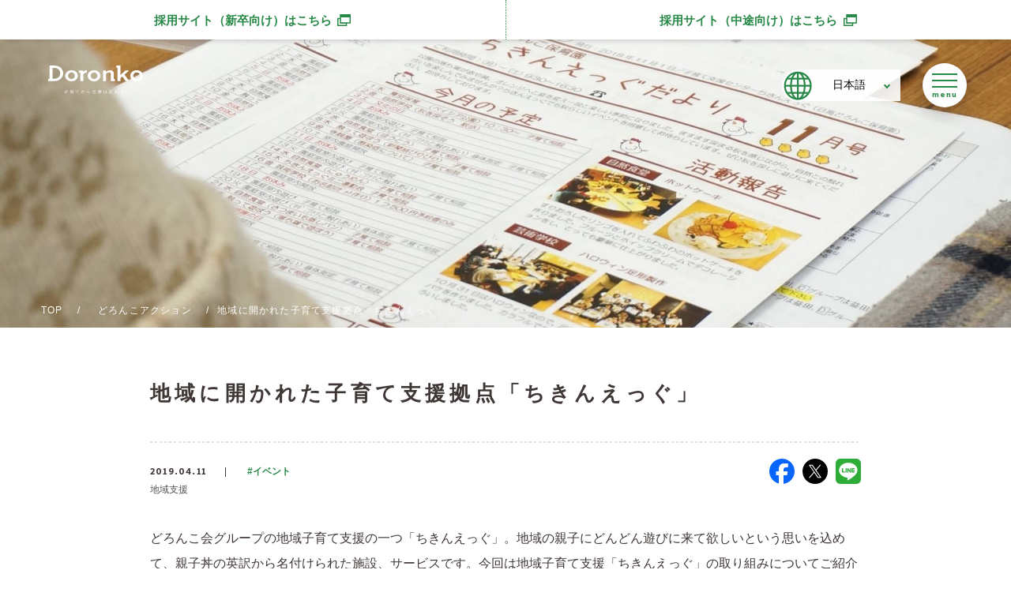

--- FILE ---
content_type: text/html; charset=UTF-8
request_url: https://www.doronko.jp/action/20190411a/
body_size: 15776
content:
<!DOCTYPE html>
<html dir="ltr" lang="ja" prefix="og: https://ogp.me/ns#" class="no-js">
	<head>
		<!-- Google Tag Manager -->
		<script>(function(w,d,s,l,i){w[l]=w[l]||[];w[l].push({'gtm.start':
		new Date().getTime(),event:'gtm.js'});var f=d.getElementsByTagName(s)[0],
		j=d.createElement(s),dl=l!='dataLayer'?'&l='+l:'';j.async=true;j.src=
		'https://www.googletagmanager.com/gtm.js?id='+i+dl;f.parentNode.insertBefore(j,f);
		})(window,document,'script','dataLayer','GTM-PDKH4ZR');</script>
		<!-- End Google Tag Manager -->

		<!-- Global site tag (gtag.js) - Google Ads: 726475567 -->
		<script async src="https://www.googletagmanager.com/gtag/js?id=AW-726475567"></script>
		<script>
		  window.dataLayer = window.dataLayer || [];
		  function gtag(){dataLayer.push(arguments);}
		  gtag('js', new Date());

		  gtag('config', 'AW-726475567');
		</script>
		<meta name="google-site-verification" content="ilv1XmwmxuQRPTkd8iCtDu9I9JerGR3WjXFaaT3xy_U" />
		<meta charset="UTF-8">
		<meta name="viewport" content="width=device-width">
		
		<!--[if lt IE 9]>
	<script src="https://www.doronko.jp/wp-content/themes/doronko/js/html5.js"></script>
	<![endif]-->
		<!-- css -->
		<link href="https://fonts.googleapis.com/css?family=Secular+One" rel="stylesheet">
		<link rel="stylesheet" href="https://www.doronko.jp/wp-content/themes/doronko/style.css?id=20191216">
		<link rel="stylesheet" href="https://www.doronko.jp/wp-content/themes/doronko/css/lang-switch.css">
		<link rel="stylesheet" href="https://www.doronko.jp/wp-content/themes/doronko/css/fix.css">
				<link rel="stylesheet" href="https://www.doronko.jp/wp-content/themes/doronko/css/single.css">
		
				<link rel="stylesheet" href="https://www.doronko.jp/wp-content/themes/doronko/css/animate.css">
		<link rel="stylesheet" href="https://www.doronko.jp/wp-content/themes/doronko/css/slick.css">
		<link rel="stylesheet" href="https://www.doronko.jp/wp-content/themes/doronko/css/slick-theme.css">
		
		<!-- favicon -->
		<link rel="apple-touch-icon" sizes="64x64" href="https://www.doronko.jp/wp-content/themes/doronko/images/favicon/Doronko_fav-icon64.png">
		<link rel="apple-touch-icon" sizes="114x114" href="https://www.doronko.jp/wp-content/themes/doronko/images/favicon/Doronko_fav-icon114.png">
		<link rel="apple-touch-icon" sizes="144x144" href="https://www.doronko.jp/wp-content/themes/doronko/images/favicon/Doronko_fav-icon144.png">
		<link rel="apple-touch-icon" sizes="152x152" href="https://www.doronko.jp/wp-content/themes/doronko/images/favicon/Doronko_fav-icon152.png">
		<link rel="apple-touch-icon" sizes="252x252" href="https://www.doronko.jp/wp-content/themes/doronko/images/favicon/Doronko_fav-icon252.png">
		<link rel="icon" type="image/png" sizes="16x16" href="https://www.doronko.jp/wp-content/themes/doronko/images/favicon/Doronko_fav-icon16.png">
		<link rel="icon" type="image/png" sizes="32x32" href="https://www.doronko.jp/wp-content/themes/doronko/images/favicon/Doronko_fav-icon32.png">
		<link rel="icon" type="image/png" sizes="48x48" href="https://www.doronko.jp/wp-content/themes/doronko/images/favicon/Doronko_fav-icon48.png">
		<link rel="icon" type="image/png" sizes="64x64" href="https://www.doronko.jp/wp-content/themes/doronko/images/favicon/Doronko_fav-icon64.png">
		<link rel="icon" type="image/png" sizes="252x252" href="https://www.doronko.jp/wp-content/themes/doronko/images/favicon/Doronko_fav-icon252.png">
		<link rel="shortcut icon" type="image/x-icon" href="https://www.doronko.jp/wp-content/themes/doronko/images/favicon/favicon.ico">
		
		
		<!-- All in One SEO 4.8.7.2 - aioseo.com -->
		<title>地域に開かれた子育て支援拠点「ちきんえっぐ」 | 保育・発達支援のどろんこ会</title>
	<meta name="description" content="どろんこ会グループの地域子育て支援の一つ「ちきんえっぐ」。地域の親子にどんどん遊びに来て欲しいという思いを込めて、親子丼の英訳から名付けられた施設、サービスです。今回は地域子育て支援「ちきんえっぐ」の取り組みについてご紹介します。" />
	<meta name="robots" content="max-snippet:-1, max-image-preview:large, max-video-preview:-1" />
	<meta name="keywords" content="保育園,子育て支援,地域子育て支援拠点" />
	<link rel="canonical" href="https://www.doronko.jp/action/20190411a/" />
	<meta name="generator" content="All in One SEO (AIOSEO) 4.8.7.2" />
		<meta property="og:locale" content="ja_JP" />
		<meta property="og:site_name" content="どろんこ会グループ" />
		<meta property="og:type" content="article" />
		<meta property="og:title" content="地域に開かれた子育て支援拠点「ちきんえっぐ」 | 保育・発達支援のどろんこ会" />
		<meta property="og:description" content="どろんこ会グループの地域子育て支援の一つ「ちきんえっぐ」。地域の親子にどんどん遊びに来て欲しいという思いを込めて、親子丼の英訳から名付けられた施設、サービスです。今回は地域子育て支援「ちきんえっぐ」の取り組みについてご紹介します。" />
		<meta property="og:url" content="https://www.doronko.jp/action/20190411a/" />
		<meta property="og:image" content="https://www.doronko.jp/wp-content/uploads/20190411_-ic.jpg" />
		<meta property="og:image:secure_url" content="https://www.doronko.jp/wp-content/uploads/20190411_-ic.jpg" />
		<meta property="og:image:width" content="1979" />
		<meta property="og:image:height" content="1155" />
		<meta property="article:published_time" content="2019-04-11T05:27:03+00:00" />
		<meta property="article:modified_time" content="2019-04-11T07:32:01+00:00" />
		<meta name="twitter:card" content="summary" />
		<meta name="twitter:title" content="地域に開かれた子育て支援拠点「ちきんえっぐ」 | 保育・発達支援のどろんこ会" />
		<meta name="twitter:description" content="どろんこ会グループの地域子育て支援の一つ「ちきんえっぐ」。地域の親子にどんどん遊びに来て欲しいという思いを込めて、親子丼の英訳から名付けられた施設、サービスです。今回は地域子育て支援「ちきんえっぐ」の取り組みについてご紹介します。" />
		<meta name="twitter:image" content="https://www.doronko.jp/wp-content/uploads/20190411_-ic.jpg" />
		<!-- All in One SEO -->

<link rel='dns-prefetch' href='//s.w.org' />
		<script type="text/javascript">
			window._wpemojiSettings = {"baseUrl":"https:\/\/s.w.org\/images\/core\/emoji\/13.0.1\/72x72\/","ext":".png","svgUrl":"https:\/\/s.w.org\/images\/core\/emoji\/13.0.1\/svg\/","svgExt":".svg","source":{"concatemoji":"https:\/\/www.doronko.jp\/wp-includes\/js\/wp-emoji-release.min.js?ver=5.7.13"}};
			!function(e,a,t){var n,r,o,i=a.createElement("canvas"),p=i.getContext&&i.getContext("2d");function s(e,t){var a=String.fromCharCode;p.clearRect(0,0,i.width,i.height),p.fillText(a.apply(this,e),0,0);e=i.toDataURL();return p.clearRect(0,0,i.width,i.height),p.fillText(a.apply(this,t),0,0),e===i.toDataURL()}function c(e){var t=a.createElement("script");t.src=e,t.defer=t.type="text/javascript",a.getElementsByTagName("head")[0].appendChild(t)}for(o=Array("flag","emoji"),t.supports={everything:!0,everythingExceptFlag:!0},r=0;r<o.length;r++)t.supports[o[r]]=function(e){if(!p||!p.fillText)return!1;switch(p.textBaseline="top",p.font="600 32px Arial",e){case"flag":return s([127987,65039,8205,9895,65039],[127987,65039,8203,9895,65039])?!1:!s([55356,56826,55356,56819],[55356,56826,8203,55356,56819])&&!s([55356,57332,56128,56423,56128,56418,56128,56421,56128,56430,56128,56423,56128,56447],[55356,57332,8203,56128,56423,8203,56128,56418,8203,56128,56421,8203,56128,56430,8203,56128,56423,8203,56128,56447]);case"emoji":return!s([55357,56424,8205,55356,57212],[55357,56424,8203,55356,57212])}return!1}(o[r]),t.supports.everything=t.supports.everything&&t.supports[o[r]],"flag"!==o[r]&&(t.supports.everythingExceptFlag=t.supports.everythingExceptFlag&&t.supports[o[r]]);t.supports.everythingExceptFlag=t.supports.everythingExceptFlag&&!t.supports.flag,t.DOMReady=!1,t.readyCallback=function(){t.DOMReady=!0},t.supports.everything||(n=function(){t.readyCallback()},a.addEventListener?(a.addEventListener("DOMContentLoaded",n,!1),e.addEventListener("load",n,!1)):(e.attachEvent("onload",n),a.attachEvent("onreadystatechange",function(){"complete"===a.readyState&&t.readyCallback()})),(n=t.source||{}).concatemoji?c(n.concatemoji):n.wpemoji&&n.twemoji&&(c(n.twemoji),c(n.wpemoji)))}(window,document,window._wpemojiSettings);
		</script>
		<style type="text/css">
img.wp-smiley,
img.emoji {
	display: inline !important;
	border: none !important;
	box-shadow: none !important;
	height: 1em !important;
	width: 1em !important;
	margin: 0 .07em !important;
	vertical-align: -0.1em !important;
	background: none !important;
	padding: 0 !important;
}
</style>
	<link rel='stylesheet' id='contact-form-7-css'  href='https://www.doronko.jp/wp-content/plugins/contact-form-7/includes/css/styles.css?ver=5.1.3' type='text/css' media='all' />
<link rel='stylesheet' id='wp-block-library-css'  href='https://www.doronko.jp/wp-includes/css/dist/block-library/style.min.css?ver=5.7.13' type='text/css' media='all' />
<style id='wp-block-library-inline-css' type='text/css'>
.has-text-align-justify{text-align:justify;}
</style>
<link rel='stylesheet' id='simple-sitemap-css-css'  href='https://www.doronko.jp/wp-content/plugins/simple-sitemap/lib/assets/css/simple-sitemap.css?ver=5.7.13' type='text/css' media='all' />
<link rel='stylesheet' id='taxopress-frontend-css-css'  href='https://www.doronko.jp/wp-content/plugins/simple-tags/assets/frontend/css/frontend.css?ver=3.38.0' type='text/css' media='all' />
<link rel='stylesheet' id='searchwp-live-search-css'  href='https://www.doronko.jp/wp-content/plugins/searchwp-live-ajax-search/assets/styles/style.css?ver=1.4.6' type='text/css' media='all' />
<link rel='stylesheet' id='jquery-ui-smoothness-css'  href='https://www.doronko.jp/wp-content/plugins/contact-form-7/includes/js/jquery-ui/themes/smoothness/jquery-ui.min.css?ver=1.11.4' type='text/css' media='screen' />
<link rel='stylesheet' id='jetpack_css-css'  href='https://www.doronko.jp/wp-content/plugins/jetpack/css/jetpack.css?ver=9.5.5' type='text/css' media='all' />
<!--n2css--><!--n2js--><script type='text/javascript' src='https://www.doronko.jp/wp-content/themes/doronko/js/jquery-3.3.1.min.js?ver=5.7.13' id='jquery-js'></script>
<script type='text/javascript' src='https://www.doronko.jp/wp-content/plugins/simple-tags/assets/frontend/js/frontend.js?ver=3.38.0' id='taxopress-frontend-js-js'></script>
<link rel="https://api.w.org/" href="https://www.doronko.jp/wp-json/" /><link rel="EditURI" type="application/rsd+xml" title="RSD" href="https://www.doronko.jp/xmlrpc.php?rsd" />
<link rel="wlwmanifest" type="application/wlwmanifest+xml" href="https://www.doronko.jp/wp-includes/wlwmanifest.xml" /> 
<meta name="generator" content="WordPress 5.7.13" />
<link rel='shortlink' href='https://www.doronko.jp/?p=8462' />
<link rel="alternate" type="application/json+oembed" href="https://www.doronko.jp/wp-json/oembed/1.0/embed?url=https%3A%2F%2Fwww.doronko.jp%2Faction%2F20190411a%2F" />
<link rel="alternate" type="text/xml+oembed" href="https://www.doronko.jp/wp-json/oembed/1.0/embed?url=https%3A%2F%2Fwww.doronko.jp%2Faction%2F20190411a%2F&#038;format=xml" />
<script type="text/javascript">
	window._wp_rp_static_base_url = 'https://wprp.sovrn.com/static/';
	window._wp_rp_wp_ajax_url = "https://www.doronko.jp/wp-admin/admin-ajax.php";
	window._wp_rp_plugin_version = '3.6.4';
	window._wp_rp_post_id = '8462';
	window._wp_rp_num_rel_posts = '4';
	window._wp_rp_thumbnails = true;
	window._wp_rp_post_title = '%E5%9C%B0%E5%9F%9F%E3%81%AB%E9%96%8B%E3%81%8B%E3%82%8C%E3%81%9F%E5%AD%90%E8%82%B2%E3%81%A6%E6%94%AF%E6%8F%B4%E6%8B%A0%E7%82%B9%E3%80%8C%E3%81%A1%E3%81%8D%E3%82%93%E3%81%88%E3%81%A3%E3%81%90%E3%80%8D';
	window._wp_rp_post_tags = ['%E5%9C%B0%E5%9F%9F%E6%94%AF%E6%8F%B4', '%E3%82%A4%E3%83%99%E3%83%B3%E3%83%88', 'alt'];
	window._wp_rp_promoted_content = true;
</script>
<style type='text/css'>img#wpstats{display:none}</style>			<style type="text/css">
				/* If html does not have either class, do not show lazy loaded images. */
				html:not( .jetpack-lazy-images-js-enabled ):not( .js ) .jetpack-lazy-image {
					display: none;
				}
			</style>
			<script>
				document.documentElement.classList.add(
					'jetpack-lazy-images-js-enabled'
				);
			</script>
				<style type="text/css" id="wp-custom-css">
			/* general */
.general li {
    list-style: disc;
    list-style-position: inside;
    margin-top: 1em;
    font-size: 90%;
}

.btn--white a[target="_blank"]:after {
    display: none;
}

.btn--white a[target="_blank"]:hover:after {
    display: none;
}

/* relate block */

.f-relate-02 a.btn {
	width: 100%!important;
}

.f-relate a:hover {
	color: #fff!important;
}

.f-relate a.btm {
	width: 80%;
}

.f-relate {
    display:-webkit-flex;
        display: flex;
	margin-bottom: 2em;
}

@media screen and (min-width: 770px) {
	.f-relate-01 {
		width: 52%;
	}
.f-relate-02 {
    margin-left:2em;
	/* width: 80%; */
	width: 44%;
	}}

@media screen and (max-width: 769px) {
      .f-relate {
        flex-flow: column; } }

p.linkList {
	position: relative;
	line-height: 1.6em!important;
	padding-left: 1.6em;
	/* font-weight: 700; */
}

p.linkList:before {
	position: absolute;
	left: 0;
	content:"";
	display:inline-block;
	width:1.2em;
	height:0.8em;
background:url(https://www.doronko.jp/wp-content/themes/doronko/images/facilities/link-arrow.svg) no-repeat;
	background-size:contain;
	top: 50%;
	transform: translateY(-50%);
}

p.pdfList {
	position: relative;
	line-height: 2.4em!important;
	padding-left: 1.6em;
  /* font-weight: 700; */
}

p.pdfList:before {
	position: absolute;
	left: 0;
	content:"";
	display:inline-block;
	width:1.2em;
	height:1.2em;
background:url(https://www.doronko.jp/wp-content/themes/doronko/images/facilities/page.svg) no-repeat;
	background-size:contain;
	top: 50%;
	transform: translateY(-50%);
}

dd.pdfList {
	position: relative;
	line-height: 2.4em!important;
	padding-left: 1.6em;
  /* font-weight: 700; */
	text-indent: 1.5em;
}

dd.pdfList:before {
	position: absolute;
	left: 1em;
	content:"";
	display:inline-block;
	width:1.2em;
	height:1.2em;
background:url(https://www.doronko.jp/wp-content/themes/doronko/images/facilities/page.svg) no-repeat;
	background-size:contain;
	top: 50%;
	transform: translateY(-50%);
}

/* サービス */

#t-service {
	margin-bottom:43px;
}

.t-service sup {
	font-size: 0.5em;
}

.t-service small {
	font-family: inherit;
	font-size: 0.8em;
}

.general a[target="_blank"]:after{
	content:"";
	display: inline-block;
	width: 1em;
	height: 0.8em;
background:url(https://www.doronko.jp/wp-content/themes/doronko/images/common/link/ico_link_g.svg)no-repeat; 
	background-size: contain;
	margin-left: 4px;
}

.general a[target="_blank"]:hover:after{
	content:"";
	display: inline-block;
	width: 1em;
	height: 0.8em;
background:url(https://www.doronko.jp/wp-content/themes/doronko/images/common/link/ico_link_g.svg)no-repeat; 
	background-size: contain;
	margin-left: 4px;
}

.general a.btn[target="_blank"]:hover:after{
	content:"";
	display: inline-block;
	width: 1em;
	height: 0.8em;
background:url(https://www.doronko.jp/wp-content/themes/doronko/images/common/link/ico_link_f.svg)no-repeat; 
	background-size: contain;
	margin-left: 4px;
}

.t-service a.btn {
	margin: 0 auto;
	text-decoration: none!important;
	width: 50%;
	padding: 0.5em 1em;
}

@media screen and (max-width: 769px) {.t-service a.btn {
	width:80%;
	}}

.t-service a.btn:hover {
color: #fff!important; }
.t-service a.btn--inverse {
	background-color: #298948;
color: #ffffff!important; }
.t-service a.btn--inverse:hover {
	background-color: #ffffff;
color: #298948; }

  .t-service h2 {
    border-bottom: 2px solid #298948;
    color: #3E3735;
    font-size: 22px;
    font-weight: bold;
    text-align: left;
    letter-spacing: auto;
    line-height: 1.7777777778;
    padding-bottom: 5px;
    margin: 40px 0 30px 0; }
    @media screen and (max-width: 769px) {
      .t-service h2 {
        font-size: 5vw; } }
  .t-service h3 {
    color: #3E3735;
    font-size: 20px;
    font-weight: bold;
    text-align: left;
    line-height: 1.9;
    margin: 30px 0 20px 0; }
    @media screen and (max-width: 769px) {
      .t-service h3 {
        font-size: 4.4444444444vw; } }
  .t-service h4 {
    border-left: 8px solid rgba(240, 240, 240, 0.7);
    color: #3E3735;
    font-size: 18px;
    font-weight: bold;
    text-align: left;
    line-height: 2;
    padding-left: 0.75em;
    margin: 20px 0 10px 0; }
    @media screen and (max-width: 769px) {
      .t-service h4 {
        font-size: 3.8888888889vw; } }
  .t-service h5 {
    color: #3E3735;
    font-size: 16px;
    font-weight: bold;
    text-align: left;
    line-height: 2;
    margin: 10px 0; }
    @media screen and (max-width: 769px) {
      .t-service h5 {
        font-size: 3.8888888889vw; } }
    .t-service h5::before {
      background-color: rgba(240, 240, 240, 0.7);
      content: "";
      display: inline-block;
      height: .5em;
      width: .5em;
      vertical-align: middle;
      margin-right: 0.8571428571em; }

.t-service li {
	list-style-type: disc;
	list-style-position: inside;
	margin-bottom: 8px;
	line-height: 2rem;
}

.t-service p {
	margin-bottom: 16px;
}

.t-service img {
	margin-bottom: 1em;
}

.t-service p {
	text-align: left !important;
}

.t-service dt {
	font-weight: bold;
	margin-top: 1.5em;
}

.t-service dd {
	font-size: 0.9em;
	padding-left: 1em;
}		</style>
				<!-- js -->
		<script src="https://www.doronko.jp/wp-content/themes/doronko/js/jquery.inview.min.js"></script>
		
		<!-- Facebook Pixel Code -->
		<script>
		  !function(f,b,e,v,n,t,s)
		  {if(f.fbq)return;n=f.fbq=function(){n.callMethod?
		  n.callMethod.apply(n,arguments):n.queue.push(arguments)};
		  if(!f._fbq)f._fbq=n;n.push=n;n.loaded=!0;n.version='2.0';
		  n.queue=[];t=b.createElement(e);t.async=!0;
		  t.src=v;s=b.getElementsByTagName(e)[0];
		  s.parentNode.insertBefore(t,s)}(window, document,'script',
		  'https://connect.facebook.net/en_US/fbevents.js');
		  fbq('init', '464453317567145');
		  fbq('track', 'PageView');
		</script>
		<noscript><img height="1" width="1" style="display:none"
		  src="https://www.facebook.com/tr?id=464453317567145&ev=PageView&noscript=1"
		/></noscript>
		<!-- End Facebook Pixel Code -->
	</head>
	
	<body class="syokuiku">
		<!-- Google Tag Manager (noscript) -->
		<noscript><iframe src="https://www.googletagmanager.com/ns.html?id=GTM-PDKH4ZR"
		height="0" width="0" style="display:none;visibility:hidden"></iframe></noscript>
		<!-- End Google Tag Manager (noscript) -->
		<div>
			<!-- header -->
			<header class="ja-header">
				<!-- ticker -->
				<div class="ticker">
					<div class="recruit_link">
						<div><a href="https://recruit.doronko.jp/newgraduate/" target="_blank"><span class="txt">採用サイト（新卒向け）<span class="pc-only">はこちら</span></span></a></div>
						<div><a href="https://recruit.doronko.jp/" target="_blank"><span class="txt">採用サイト（中途向け）<span class="pc-only">はこちら</span></span></a></div>
					</div>
				</div>
				<!-- ticker -->
				<a class="logo" href="/">
					<img src="https://www.doronko.jp/wp-content/themes/doronko/images/common/logo.svg" alt="Doronko">
					<img src="https://www.doronko.jp/wp-content/themes/doronko/images/common/copy.svg" alt="子育てから世界は変わる" class="copy">
				</a>
				<div class="lang-switch">
                                <div class="lang-switch_wrap">
                    <button class="lang-switch_first">
                        <img class="lang-switch_icon" src="https://www.doronko.jp/wp-content/themes/doronko/images/common/language_icon.svg" alt="language">
                        <span>日本語</span>
                    </button>
                    <ul class="lang-switch_list">
                        <li>
                            <a href="https://www.doronko.jp/">
                                <b class="lang-switch_current">日本語</b>
                            </a>
                        </li>
                        <li>
                            <a href="https://www.doronko.jp/zh/">
                                                                中文版
                                                            </a>
                        </li>
                        <li>
                            <a href="https://www.doronko.jp/en/">
                                                                English
                                                            </a>
                        </li>
                    </ul>
                </div>
            </div>

<!-- global navigation -->
		<div class="globalNav close" id="globalNav" aria-hidden="true" role="dialog" aria-modal="true" aria-labelledby="globalNav_title">
		  <div class="globalNav_bg" id="globalNav_bg" aria-hidden="true"></div>
		  <div class="globalNav_layer" id="globalNav_layer" aria-hidden="true"></div>
		
		  <div class="globalNav_contents" id="globalNav_contents">
		    <div class="title" id="globalNav_title">CONTENTS</div>
		
		    <nav aria-label="グローバルナビゲーション">
		      <dl>
		        <dt><strong>01.</strong><span>about us</span></dt>
		        <dd><a href="/about/">どろんこ会とは</a></dd>
		
		        <dt><strong>02.</strong><span>our house</span></dt>
		        <dd><a href="/facilities/">施設一覧</a></dd>
		
		        <dt><strong>03.</strong><span>our nurture</span></dt>
		        <dd id="headerToggle">
		          <!-- SP: JS でサブメニュー開閉（t ​g ​l 関数） -->
		          <a class="sp-only" href="javascript:void(0)" onclick="tgl('headerSubMenu','headerToggle'); return false;">どろんこの子育て</a>
		          <!-- PC: 通常リンク -->
		          <a class="pc-only" href="/nurture-policy/">どろんこの子育て</a>
		
		          <ol id="headerSubMenu">
		            <li><a href="/nurture-policy/nurture/">どろんこの保育</a></li>
		            <li><a href="/nurture-policy/hattatsu/">どろんこの発達支援</a></li>
		            <li><a href="/nurture-policy/region/">地域と子育て</a></li>
		            <li><a href="/nurture-policy/nurture1/">身につく6つの力</a></li>
		            <li><a href="/nurture-policy/schedule/">生活</a></li>
		            <li><a href="/nurture-policy/program/">子育て内容</a></li>
		            <li><a href="/nurture-policy/safety-management/">安全・衛生</a></li>
		          </ol>
		        </dd>
		
		        <dt><strong>04.</strong><span>nutrition education</span></dt>
		        <dd><a href="/syokuiku/">食育</a></dd>
		
		        <dt><strong>05.</strong><span>recruit</span></dt>
		        <dd><a href="/recruit/">採用情報</a></dd>
		
		        <dt><strong>06.</strong><span>our service</span></dt>
		        <dd><a href="/service/">事業紹介</a></dd>
		
		        <dt><strong>07.</strong><span>news</span></dt>
		        <!-- <dd><a href="/info/">お知らせ</a></dd> -->
		        <dd id="headerToggleNews">
		          <a class="sp-only" href="javascript:void(0)" onclick="tgl('headerSubMenuNews','headerToggleNews'); return false;">最新情報</a>
		          <span class="pc-only">最新情報</span>
		          <ol id="headerSubMenuNews">
		            <li><a href="/info/">お知らせ</a></li>
		            <li><a href="/action/">どろんこアクション</a></li>
		            <li><a href="/blog/">どろんこブログ</a></li>
		          </ol>
		        </dd>
		      </dl>
		    </nav>
		
		    <ul>
		      <li><a class="btn" href="/facilities/">どろんこ会の施設を探す</a></li>
		      <li>
		        <a class="btn" href="/open-info/">
		          開所説明会の<br class="pc-only-inline">お申し込みはこちら
		        </a>
		      </li>
		      <li>
		        <a class="btn btn--green" href="/nurture-policy/hattatsu/">
		          発達支援の施設を<br class="pc-only-inline">お探しの方はこちら
		        </a>
		      </li>
		      <!-- <li><a class="btn" href="/contact/">お問い合わせ</a></li> -->
		    </ul>
		  </div>
		</div>
		
		<button id="menuBtn" type="button" tabindex="0" aria-label="メニューを開く" aria-controls="globalNav" aria-expanded="false">
		  <div id="menuIcon">
		    <span></span><span></span><span></span>
		  </div>
		</button>				
			</header>
			<!-- header -->
			
<div id="mainContainer" class="mainContainer">
        <section class="titleContainer small" style="background-image:url(https://www.doronko.jp/wp-content/uploads/20190411_-ic.jpg)">
            <div class="breadcrumb">
            <ul>
                <li><a href="/">TOP</a></li>
                <li><a href="/action/">どろんこアクション</a></li>
                <li>地域に開かれた子育て支援拠点「ちきんえっぐ」</li>
            </ul>
        </div>

</section>
<div class="breadcrumb">
            <ul>
                <li><a href="/">TOP</a></li>
                <li><a href="/action/">どろんこアクション</a></li>
                <li>地域に開かれた子育て支援拠点「ちきんえっぐ」</li>
            </ul>
        </div>
    <section class="innerContainer">
      <article>
        <h1>地域に開かれた子育て支援拠点「ちきんえっぐ」</h1>
        <div class="infoBox">
          <p class="date">2019.04.11</p>
<p class="category"><a href="/action_cat/cat-050/">#イベント</a></p>
                    <div class="tags">
                        <span>地域支援</span>
                      </div>
                  </div>
        <div class="snsBox">
            <ul><li><a href="http://www.facebook.com/sharer.php?src=bm&u=https://www.doronko.jp/action/20190411a/&amp;t=地域に開かれた子育て支援拠点「ちきんえっぐ」" onclick="javascript:window.open(this.href, '', 'menubar=no,toolbar=no,resizable=yes,scrollbars=yes,height=300,width=600');return false;"><img src="https://www.doronko.jp/wp-content/themes/doronko/images/common/sns_fb.svg"></a></li><li><a href="http://twitter.com/intent/tweet?url=https://www.doronko.jp/action/20190411a/&text=地域に開かれた子育て支援拠点「ちきんえっぐ」" onclick="javascript:window.open(this.href, '', 'menubar=no,toolbar=no,resizable=yes,scrollbars=yes,height=300,width=600');return false;"><img src="https://www.doronko.jp/wp-content/themes/doronko/images/common/sns_x.svg"></a></li><li><a href="https://line.me/R/msg/text/?地域に開かれた子育て支援拠点「ちきんえっぐ」%0Ahttps://www.doronko.jp/action/20190411a/" onclick="javascript:window.open(this.href, '', 'menubar=no,toolbar=no,resizable=yes,scrollbars=yes,height=300,width=600');return false;"><img src="https://www.doronko.jp/wp-content/themes/doronko/images/common/sns_line.svg"></a></li></ul>        </div>
        <div class="content general">
        <p>どろんこ会グループの地域子育て支援の一つ「ちきんえっぐ」。地域の親子にどんどん遊びに来て欲しいという思いを込めて、親子丼の英訳から名付けられた施設、サービスです。今回は地域子育て支援「ちきんえっぐ」の取り組みについてご紹介します。</p>

<h2>地域子育て支援「ちきんえっぐ」とは</h2>
<figure><img src="https://www.doronko.jp/wp-content/uploads/20190411_pic1.jpg" alt="ふじみ野どろんこ保育園のちきんえっぐ" width="100%" class="alignnone wp-image-8465 jetpack-lazy-image" data-lazy-srcset="https://www.doronko.jp/wp-content/uploads/20190411_pic1.jpg 1339w, https://www.doronko.jp/wp-content/uploads/20190411_pic1-300x200.jpg 300w, https://www.doronko.jp/wp-content/uploads/20190411_pic1-768x512.jpg 768w, https://www.doronko.jp/wp-content/uploads/20190411_pic1-1024x682.jpg 1024w" data-lazy-sizes="(max-width: 1339px) 100vw, 1339px" data-lazy-src="https://www.doronko.jp/wp-content/uploads/20190411_pic1.jpg?is-pending-load=1" srcset="[data-uri]"><noscript><img src="https://www.doronko.jp/wp-content/uploads/20190411_pic1.jpg" alt="ふじみ野どろんこ保育園のちきんえっぐ" width="100%" class="alignnone wp-image-8465" srcset="https://www.doronko.jp/wp-content/uploads/20190411_pic1.jpg 1339w, https://www.doronko.jp/wp-content/uploads/20190411_pic1-300x200.jpg 300w, https://www.doronko.jp/wp-content/uploads/20190411_pic1-768x512.jpg 768w, https://www.doronko.jp/wp-content/uploads/20190411_pic1-1024x682.jpg 1024w" sizes="(max-width: 1339px) 100vw, 1339px" /></noscript><figcaption>ふじみ野どろんこ保育園の「ちきんえっぐ」</figcaption></figure>
<p>各園（認可外保育園は除く）の地域子育て支援「ちきんえっぐ」では、子育て相談のみならず、様々な子育て支援イベントを定期的に実施しています。</p>
<p>例えば、</p>
<ul class="discList">
<li>開園日の園舎や園庭、子育て支援室となっているカフェやキッチンを地域開放</li>
<li>毎日の畑仕事</li>
<li>季節の食材を使ってクッキングするどろんこ自然食堂</li>
<li>子どもたちの遊びを創り出す力を養う自然学校</li>
<li>創作活動に挑戦し、子どもたちの感性を磨く芸術学校</li>
<li>保護者の勉強会でもある寺親屋</li>
</ul>

<p>…など。「ちきんえっぐ」の取り組みと各月の予定は、各園が毎月1回発行している「ちきんえっぐだより」でお伝えしています。</p>
<p><a href="/download/document-chickenegg/doronko-asaka/">参考：朝霞どろんこ保育園の「ちきんえっぐだより」</a></p>

<figure><img src="https://www.doronko.jp/wp-content/uploads/20190411_pic2.jpg" alt="ちきんえっぐでの親子イベントの様子" width="100%" class="alignnone wp-image-8466 jetpack-lazy-image" data-lazy-srcset="https://www.doronko.jp/wp-content/uploads/20190411_pic2.jpg 2000w, https://www.doronko.jp/wp-content/uploads/20190411_pic2-300x225.jpg 300w, https://www.doronko.jp/wp-content/uploads/20190411_pic2-768x576.jpg 768w, https://www.doronko.jp/wp-content/uploads/20190411_pic2-1024x768.jpg 1024w" data-lazy-sizes="(max-width: 2000px) 100vw, 2000px" data-lazy-src="https://www.doronko.jp/wp-content/uploads/20190411_pic2.jpg?is-pending-load=1" srcset="[data-uri]"><noscript><img src="https://www.doronko.jp/wp-content/uploads/20190411_pic2.jpg" alt="ちきんえっぐでの親子イベントの様子" width="100%" class="alignnone wp-image-8466" srcset="https://www.doronko.jp/wp-content/uploads/20190411_pic2.jpg 2000w, https://www.doronko.jp/wp-content/uploads/20190411_pic2-300x225.jpg 300w, https://www.doronko.jp/wp-content/uploads/20190411_pic2-768x576.jpg 768w, https://www.doronko.jp/wp-content/uploads/20190411_pic2-1024x768.jpg 1024w" sizes="(max-width: 2000px) 100vw, 2000px" /></noscript><figcaption>創作活動やクッキングなどを通してたくさんの親子が交流</figcaption></figure>

<p>また、園舎や園庭を保護者同士の交流会や地域のお祭りなどに開放したり、「どろんこ祭り」などの地域参加型園行事を開催したりする取り組みも。<b>地域の親子が、園児と同じように食育や自然体験、イベントを通してたくさんの人と関わることができる子育て支援</b>を実施しています。</p>

<figure><img src="https://www.doronko.jp/wp-content/uploads/20190411_pic3.jpg" alt="園の入り口に設置された古着が入った勝手籠" width="100%" class="alignnone wp-image-8467 jetpack-lazy-image" data-lazy-srcset="https://www.doronko.jp/wp-content/uploads/20190411_pic3.jpg 2000w, https://www.doronko.jp/wp-content/uploads/20190411_pic3-300x225.jpg 300w, https://www.doronko.jp/wp-content/uploads/20190411_pic3-768x576.jpg 768w, https://www.doronko.jp/wp-content/uploads/20190411_pic3-1024x768.jpg 1024w" data-lazy-sizes="(max-width: 2000px) 100vw, 2000px" data-lazy-src="https://www.doronko.jp/wp-content/uploads/20190411_pic3.jpg?is-pending-load=1" srcset="[data-uri]"><noscript><img src="https://www.doronko.jp/wp-content/uploads/20190411_pic3.jpg" alt="園の入り口に設置された古着が入った勝手籠" width="100%" class="alignnone wp-image-8467" srcset="https://www.doronko.jp/wp-content/uploads/20190411_pic3.jpg 2000w, https://www.doronko.jp/wp-content/uploads/20190411_pic3-300x225.jpg 300w, https://www.doronko.jp/wp-content/uploads/20190411_pic3-768x576.jpg 768w, https://www.doronko.jp/wp-content/uploads/20190411_pic3-1024x768.jpg 1024w" sizes="(max-width: 2000px) 100vw, 2000px" /></noscript><figcaption>園入り口には無人・無料の古着フリーマーケット「勝手かご」を設置</figcaption></figure>

<h2>地域の親子に必要な子育て支援を話し合う</h2>
<p>どろんこ会グループが運営する施設の規模は様々。園庭や子育て支援室などの設備の有無、立地、職員体制など各園で違いがあります。少子高齢化の地域、外国籍の世帯が多い地域など、地域性によって子育て支援のニーズが違うこともあります。</p>

<p>そのため職員は、保護者や地域のニーズを理解した子育て支援を行えるよう、毎年3月に各園の施設長や担当職員が一同に集まって振り返りを行い、4月からの年間計画をたてる「地域子育て支援 年間計画策定会議」を行っています。2019年度の会議の様子を少しご紹介します。</p>

<figure><img src="https://www.doronko.jp/wp-content/uploads/20190411_pic4.jpg" alt="地域子育て支援年間計画策定会議に集まった園長たち" width="100%" class="alignnone wp-image-8468 jetpack-lazy-image" data-lazy-srcset="https://www.doronko.jp/wp-content/uploads/20190411_pic4.jpg 2000w, https://www.doronko.jp/wp-content/uploads/20190411_pic4-300x199.jpg 300w, https://www.doronko.jp/wp-content/uploads/20190411_pic4-768x510.jpg 768w, https://www.doronko.jp/wp-content/uploads/20190411_pic4-1024x679.jpg 1024w" data-lazy-sizes="(max-width: 2000px) 100vw, 2000px" data-lazy-src="https://www.doronko.jp/wp-content/uploads/20190411_pic4.jpg?is-pending-load=1" srcset="[data-uri]"><noscript><img src="https://www.doronko.jp/wp-content/uploads/20190411_pic4.jpg" alt="地域子育て支援年間計画策定会議に集まった園長たち" width="100%" class="alignnone wp-image-8468" srcset="https://www.doronko.jp/wp-content/uploads/20190411_pic4.jpg 2000w, https://www.doronko.jp/wp-content/uploads/20190411_pic4-300x199.jpg 300w, https://www.doronko.jp/wp-content/uploads/20190411_pic4-768x510.jpg 768w, https://www.doronko.jp/wp-content/uploads/20190411_pic4-1024x679.jpg 1024w" sizes="(max-width: 2000px) 100vw, 2000px" /></noscript><figcaption>2019年度の会議には76園の園長や職員が集まった</figcaption></figure>

<p>会議ではグループに分かれて、各園の今年度の振り返りからスタート。「ちきんえっぐ」で実施した活動や利用者数、利用者の様子・意見から、良かった点や改善すべき点、新たに気づいた課題、他の子育て支援機関との連携などを共有していました。</p>

<figure><img src="https://www.doronko.jp/wp-content/uploads/20190411_pic5.jpg" alt="昨年度の振り返りを話す園長たち" width="100%" class="alignnone wp-image-8469 jetpack-lazy-image" data-lazy-srcset="https://www.doronko.jp/wp-content/uploads/20190411_pic5.jpg 2000w, https://www.doronko.jp/wp-content/uploads/20190411_pic5-300x199.jpg 300w, https://www.doronko.jp/wp-content/uploads/20190411_pic5-768x510.jpg 768w, https://www.doronko.jp/wp-content/uploads/20190411_pic5-1024x679.jpg 1024w" data-lazy-sizes="(max-width: 2000px) 100vw, 2000px" data-lazy-src="https://www.doronko.jp/wp-content/uploads/20190411_pic5.jpg?is-pending-load=1" srcset="[data-uri]"><noscript><img src="https://www.doronko.jp/wp-content/uploads/20190411_pic5.jpg" alt="昨年度の振り返りを話す園長たち" width="100%" class="alignnone wp-image-8469" srcset="https://www.doronko.jp/wp-content/uploads/20190411_pic5.jpg 2000w, https://www.doronko.jp/wp-content/uploads/20190411_pic5-300x199.jpg 300w, https://www.doronko.jp/wp-content/uploads/20190411_pic5-768x510.jpg 768w, https://www.doronko.jp/wp-content/uploads/20190411_pic5-1024x679.jpg 1024w" sizes="(max-width: 2000px) 100vw, 2000px" /></noscript><figcaption>子育てネットワークとの連携を話す岩切どろんこ保育園（仙台）の園長</figcaption></figure>
<figure><img src="https://www.doronko.jp/wp-content/uploads/20190411_pic6.jpg" alt="昨年度の振り返りを話す園長" width="100%" class="alignnone wp-image-8470 jetpack-lazy-image" data-lazy-srcset="https://www.doronko.jp/wp-content/uploads/20190411_pic6.jpg 2000w, https://www.doronko.jp/wp-content/uploads/20190411_pic6-300x199.jpg 300w, https://www.doronko.jp/wp-content/uploads/20190411_pic6-768x510.jpg 768w, https://www.doronko.jp/wp-content/uploads/20190411_pic6-1024x679.jpg 1024w" data-lazy-sizes="(max-width: 2000px) 100vw, 2000px" data-lazy-src="https://www.doronko.jp/wp-content/uploads/20190411_pic6.jpg?is-pending-load=1" srcset="[data-uri]"><noscript><img src="https://www.doronko.jp/wp-content/uploads/20190411_pic6.jpg" alt="昨年度の振り返りを話す園長" width="100%" class="alignnone wp-image-8470" srcset="https://www.doronko.jp/wp-content/uploads/20190411_pic6.jpg 2000w, https://www.doronko.jp/wp-content/uploads/20190411_pic6-300x199.jpg 300w, https://www.doronko.jp/wp-content/uploads/20190411_pic6-768x510.jpg 768w, https://www.doronko.jp/wp-content/uploads/20190411_pic6-1024x679.jpg 1024w" sizes="(max-width: 2000px) 100vw, 2000px" /></noscript><figcaption>設備などの制限がある中、工夫した取り組みを話し合う</figcaption></figure>

<p>「ちきんえっぐ」の全園共通の活動の中にも、自園ができる保護者ニーズ、地域性にあった支援内容をどう盛り込んでいくか。各園が意見を出し合いながら、2019年度の年間計画の方向性を決めていきました。</p>
<figure><img src="https://www.doronko.jp/wp-content/uploads/20190411_pic7.jpg" alt="次年度の年間計画の方向性を議論する" width="100%" class="alignnone wp-image-8471 jetpack-lazy-image" data-lazy-srcset="https://www.doronko.jp/wp-content/uploads/20190411_pic7.jpg 2000w, https://www.doronko.jp/wp-content/uploads/20190411_pic7-300x217.jpg 300w, https://www.doronko.jp/wp-content/uploads/20190411_pic7-768x555.jpg 768w, https://www.doronko.jp/wp-content/uploads/20190411_pic7-1024x740.jpg 1024w" data-lazy-sizes="(max-width: 2000px) 100vw, 2000px" data-lazy-src="https://www.doronko.jp/wp-content/uploads/20190411_pic7.jpg?is-pending-load=1" srcset="[data-uri]"><noscript><img src="https://www.doronko.jp/wp-content/uploads/20190411_pic7.jpg" alt="次年度の年間計画の方向性を議論する" width="100%" class="alignnone wp-image-8471" srcset="https://www.doronko.jp/wp-content/uploads/20190411_pic7.jpg 2000w, https://www.doronko.jp/wp-content/uploads/20190411_pic7-300x217.jpg 300w, https://www.doronko.jp/wp-content/uploads/20190411_pic7-768x555.jpg 768w, https://www.doronko.jp/wp-content/uploads/20190411_pic7-1024x740.jpg 1024w" sizes="(max-width: 2000px) 100vw, 2000px" /></noscript><figcaption>振り返りを受けて、年間計画を策定していく</figcaption></figure>
<figure><img src="https://www.doronko.jp/wp-content/uploads/20190411_pic8.jpg" alt="立てた計画をカレンダーに落とし込んでいく" width="100%" class="alignnone wp-image-8472 jetpack-lazy-image" data-lazy-srcset="https://www.doronko.jp/wp-content/uploads/20190411_pic8.jpg 2000w, https://www.doronko.jp/wp-content/uploads/20190411_pic8-300x198.jpg 300w, https://www.doronko.jp/wp-content/uploads/20190411_pic8-768x506.jpg 768w, https://www.doronko.jp/wp-content/uploads/20190411_pic8-1024x675.jpg 1024w" data-lazy-sizes="(max-width: 2000px) 100vw, 2000px" data-lazy-src="https://www.doronko.jp/wp-content/uploads/20190411_pic8.jpg?is-pending-load=1" srcset="[data-uri]"><noscript><img src="https://www.doronko.jp/wp-content/uploads/20190411_pic8.jpg" alt="立てた計画をカレンダーに落とし込んでいく" width="100%" class="alignnone wp-image-8472" srcset="https://www.doronko.jp/wp-content/uploads/20190411_pic8.jpg 2000w, https://www.doronko.jp/wp-content/uploads/20190411_pic8-300x198.jpg 300w, https://www.doronko.jp/wp-content/uploads/20190411_pic8-768x506.jpg 768w, https://www.doronko.jp/wp-content/uploads/20190411_pic8-1024x675.jpg 1024w" sizes="(max-width: 2000px) 100vw, 2000px" /></noscript><figcaption>年間計画をカレンダーに落とし込んでいく</figcaption></figure>

<h2>保育士への子育て相談、親子と地域とがつながる場づくり</h2>
<figure><img src="https://www.doronko.jp/wp-content/uploads/20190411_pic9.jpg" alt="ヨガをする保護者たち" width="100%" class="alignnone wp-image-8473 jetpack-lazy-image" data-lazy-srcset="https://www.doronko.jp/wp-content/uploads/20190411_pic9.jpg 800w, https://www.doronko.jp/wp-content/uploads/20190411_pic9-300x200.jpg 300w, https://www.doronko.jp/wp-content/uploads/20190411_pic9-768x512.jpg 768w" data-lazy-sizes="(max-width: 800px) 100vw, 800px" data-lazy-src="https://www.doronko.jp/wp-content/uploads/20190411_pic9.jpg?is-pending-load=1" srcset="[data-uri]"><noscript><img src="https://www.doronko.jp/wp-content/uploads/20190411_pic9.jpg" alt="ヨガをする保護者たち" width="100%" class="alignnone wp-image-8473" srcset="https://www.doronko.jp/wp-content/uploads/20190411_pic9.jpg 800w, https://www.doronko.jp/wp-content/uploads/20190411_pic9-300x200.jpg 300w, https://www.doronko.jp/wp-content/uploads/20190411_pic9-768x512.jpg 768w" sizes="(max-width: 800px) 100vw, 800px" /></noscript><figcaption>産後ヨガダイエットなどお母さんたちが交流するイベントを開催</figcaption></figure>

<p>農業から工業、そしてサービス・消費社会へと発展してきた経済が、地域社会の在り様に変化をもたらしたことで、今の子どもたちは地域の中で多様な人と関わり、様々な実体験をしながら育つことが少なくなったと言われています。保護者自身も、地域と希薄な中で子育てをすることが増えています。もちろん、子育てに関する情報は育児書だけでなく、インターネットなどのメディアで、すぐに調べられる便利な時代にはなりました。しかし氾濫する情報は、時に保護者を子育て不安に駆り立てるものにもなります。</p>

<p>こうした社会背景から、保育所保育指針においても、専門知識を持った保育士への子育て相談、様々な親子と地域とがつながり合う場を設けるなど、<b>保育園が「地域の子育て支援拠点」となること</b>が求められています。地域に根ざし、地域の発展に貢献できる子育て支援を目指すどろんこ会グループの「ちきんえっぐ」。今後もたくさんの親子の笑顔が見られる活動に取り組んでいきます。</p>

<h4>関連リンク</h4>
<p><a href="/nurture-policy/region/">どろんこ会グループの「地域と子育てについて」を見る</a></P>
<p><a href="/facilities/chickenegg/">「地域子育て支援カフェ ちきんえっぐ」について見る</a></P>
<p><a href="/facilities/?type=type-010&#038;feature=feature-cafe#condition">「ちきんえっぐ」を運営する施設一覧を見る</a></P>
<p><a href="/action/20190404a/">「五感」を使った食育体験。地域と行う体験型インクルーシブ保育</a></P>

<h2>「子育て」で未来を変えませんか？</h2>
<p>私達は子ども達の未来のために世界、社会を変えたいと思っています。私達と一緒に働きませんか。</P>
<p>保育士、看護師、栄養士・調理師、発達支援・療育スタッフなど募集しています。新卒・中途問わず、想いをお持ちの方のお問合せ・ご応募お待ちしています。</P>
<p><a href="/recruit/">採用情報をみる</a></P>
        </div>
      </article>

    </section>

    <section class="blogContainer ">
        <h2>関連する記事</h2>
        
<ul class="related_post wp_rp"><li data-position="0" data-poid="in-87" data-post-type="none" ><a href="https://www.doronko.jp/action/20180913a/"><div class="thumbnail"><img src="https://www.doronko.jp/wp-content/uploads/20180912-260x260.jpg" alt="どろんこ会グループ沖縄進出！来春うるま市に保育園を２園同時開園" width="260" height="260" /></div><div class="info"><div class="date">2018.09.19</div><div class="title">どろんこ会グループ沖縄進出！来春うるま市に保育園を２園同時開園</div><p class="category">#その他</p></div></a></li><li data-position="1" data-poid="in-27648" data-post-type="none" ><a href="https://www.doronko.jp/action/20230608a/"><div class="thumbnail"><img src="https://www.doronko.jp/wp-content/uploads/20230608_1-260x260.jpg" alt="介護福祉士としての経験を生かし保育と発達支援へ　つむぎスタッフインタビュー　" width="260" height="260" /></div><div class="info"><div class="date">2023.06.08</div><div class="title">介護福祉士としての経験を生かし保育と発達支援へ　つむぎスタッフインタビュー　</div><p class="category">#採用#発達支援</p></div></a></li><li data-position="2" data-poid="in-34806" data-post-type="none" ><a href="https://www.doronko.jp/action/20240425a/"><div class="thumbnail"><img src="https://www.doronko.jp/wp-content/uploads/20240425_ic-260x260.jpg" alt="高堀代表が広尾学園の「スーパーアカデミア　最先端と最前線の超一級講座」に登壇" width="260" height="260" /></div><div class="info"><div class="date">2024.04.25</div><div class="title">高堀代表が広尾学園の「スーパーアカデミア　最先端と最前線の超一級講座」に登壇</div><p class="category">#メディア・講演</p></div></a></li><li data-position="3" data-poid="in-1973" data-post-type="none" ><a href="https://www.doronko.jp/action/20171102a/"><div class="thumbnail"><img src="https://www.doronko.jp/wp-content/uploads/20171102-260x260.jpg" alt="【職員インタビュー】保育士は子どもの頃からの夢。苦労も多いけれど、喜びも日々感じています！" width="260" height="260" /></div><div class="info"><div class="date">2017.11.02</div><div class="title">【職員インタビュー】保育士は子どもの頃からの夢。苦労も多いけれど、喜びも日々感じています！</div><p class="category">#採用</p></div></a></li></ul>
    </section>
    
    <section class="bgGrey">
        <section class="blogContainer"><h2>最新のどろんこアクション記事</h2><ul><li><a href="https://www.doronko.jp/action/20260108a/"><div class="thumbnail"><img width="260" height="260" src="https://www.doronko.jp/wp-content/uploads/2025/12/20250107_09-260x260.jpg" class="attachment-thumbnail size-thumbnail wp-post-image jetpack-lazy-image" alt="近所の福祉施設の方々と子どもたちが挨拶する様子" loading="lazy" 保育園でのケガ・事故を防ぐ「生きたハザードマップ」の作り方～子どもに「10より100の経験」を可能にする安全管理とは="" data-lazy-src="https://www.doronko.jp/wp-content/uploads/2025/12/20250107_09-260x260.jpg?is-pending-load=1" srcset="[data-uri]" /></div><div class="info"><p class="date">2026/01/08</p><p class="title">保育園でのケガ・事故を防ぐ「生きたハザードマップ」の作り方～子どもに「10より100の経験」を可能にする安全管理とは</p><p class="category">#保育</p></div></a></li><li><a href="https://www.doronko.jp/action/20251218a/"><div class="thumbnail"><img width="260" height="260" src="https://www.doronko.jp/wp-content/uploads/2025/12/20251218_01R-260x260.jpg" class="attachment-thumbnail size-thumbnail wp-post-image jetpack-lazy-image" alt="" loading="lazy" 「こども性暴力防止法」施行に向け、保育園が今すべきこととは。安永理事長×こども家庭庁が対談～「保育博2025」登壇リポート="" data-lazy-src="https://www.doronko.jp/wp-content/uploads/2025/12/20251218_01R-260x260.jpg?is-pending-load=1" srcset="[data-uri]" /></div><div class="info"><p class="date">2025/12/18</p><p class="title">「こども性暴力防止法」施行に向け、保育園が今すべきこととは。安永理事長×こども家庭庁が対談～「保育博2025」登壇リポート</p><p class="category">#イベント</p></div></a></li><li><a href="https://www.doronko.jp/action/20251113a/"><div class="thumbnail"><img width="260" height="260" src="https://www.doronko.jp/wp-content/uploads/20251113_01-260x260.jpg" class="attachment-thumbnail size-thumbnail wp-post-image jetpack-lazy-image" alt="" loading="lazy" 憧れのサッカー選手がやってきた　上目黒どろんこ保育園でSHIBUYA_CITY_FCとの交流会を実施="" data-lazy-src="https://www.doronko.jp/wp-content/uploads/20251113_01-260x260.jpg?is-pending-load=1" srcset="[data-uri]" /></div><div class="info"><p class="date">2025/11/13</p><p class="title">憧れのサッカー選手がやってきた　上目黒どろんこ保育園でSHIBUYA CITY FCとの交流会を実施</p><p class="category">#イベント</p></div></a></li><li><a href="https://www.doronko.jp/action/20251106a/"><div class="thumbnail"><img width="260" height="260" src="https://www.doronko.jp/wp-content/uploads/20251106_IC-260x260.jpg" class="attachment-thumbnail size-thumbnail wp-post-image jetpack-lazy-image" alt="" loading="lazy" Doronko_Agriの挑戦ー第3回未来編「人・食・仕事がつながる循環型社会の実現へ」全3回="" data-lazy-src="https://www.doronko.jp/wp-content/uploads/20251106_IC-260x260.jpg?is-pending-load=1" srcset="[data-uri]" /></div><div class="info"><p class="date">2025/11/06</p><p class="title">Doronko Agriの挑戦ー第3回未来編「人・食・仕事がつながる循環型社会の実現へ」全3回</p><p class="category">#農業</p></div></a></li></ul></section>    </section>

            <section class="border innerContainer">
                <div>
                    <h2 class="h3">どろんこ会からのお知らせを見る</h2>
                    <div class="btnBox">
                    <a class="btn" href="/info/">お知らせ一覧へ</a>
                    </div>
                </div>
            </section>
            
            <section class="linksContainer">
                <ul class="small wide">
                    <li>
                        <a href="/recruit/">
                            <strong>採用情報</strong>
                            <p>想いある人とともに、保育・発達支援の現場から日本を変えてゆきたい。</p>
                            <span class="btn btn--transparent">くわしく見る</span>
                        </a>
                    </li>
                </ul>
            </section>
        </div>
        <!-- /container -->
        
<!-- footer -->
<div id="goTop"><a href="#top"><span class="sp-only-inline">PAGE TOP</span><span class="pc-only-inline">top</span></a></div>
<div id="searchForm" class="bgGrey" data-section-name="searchForm">
	<form action="" onsubmit="return false;">
		<input class="text" type="text" name="s" id="s" value="" data-swplive="true" placeholder="キーワードで検索する" name="">
		<input class="submit" type="submit" value="検索" name="">
	</form>
</div>
<footer>
	<div class="topArea">
		<div class="info">
			<div class="catch">子育てから<br class="pc-only-inline">世界は変わる。</div>
			<div>
				<p><a href="/">どろんこ会グループ</a></p>
				<div class="sns">
					<a href="https://www.facebook.com/doronkokai/" target="_blank"><img src="https://www.doronko.jp/wp-content/themes/doronko/images/common/facebook.svg" alt="facebook"></a>
					<a href="https://www.instagram.com/doronko_official/" target="_blank"><img src="https://www.doronko.jp/wp-content/themes/doronko/images/common/instagram.svg" alt="instagram"></a>
					<a href="https://x.com/doronko_offical" target="_blank"><img src="https://www.doronko.jp/wp-content/themes/doronko/images/common/x.svg" alt="X"></a>
				</div>
				<p><a href="/social-media-account/">SNS公式アカウント</a></p>
			</div>

		</div>
		<dl>
			<dt id="footerToggle01" class="sp-only" onclick="tgl('footerSubMenu01','footerToggle01'); return false;">どろんこ会とは</dt>
			<dt class="pc-only"><a href="/about/">どろんこ会とは</a></dt>
				<dd id="footerSubMenu01">
				<ul>
					<li><a href="/about/message/">メッセージ</a></li>
					<li><a href="/about/policy/">子育て方針</a></li>
					<li><a href="/about/staff/">どろんこのスタッフ</a></li>
					<li><a href="/about/company/">法人概要</a></li>
					<li><a href="/facilities/">どろんこの施設</a></li>
					<li><a href="/about/company/certification/">取得認証一覧</a></li>
				</ul>
				</dd>
			</dl>
			<dl>
				<dt id="footerToggle02" class="sp-only" onclick="tgl('footerSubMenu02','footerToggle02'); return false;">どろんこの子育て</dt>
				<dt class="pc-only"><a href="/nurture-policy/">どろんこの子育て</a></dt>
					<dd id="footerSubMenu02">
					<ul>
						<li><a href="/nurture-policy/nurture/">どろんこの保育</a></li>
						<li><a href="/nurture-policy/hattatsu/">どろんこの発達支援</a></li>
						<li><a href="/nurture-policy/region/">地域と子育て</a></li>
						<li><a href="/nurture-policy/nurture1/">身につく6つの力</a></li>
						<li><a href="/nurture-policy/schedule/">どろんこの生活</a></li>
						<li><a href="/nurture-policy/program/">子育て内容</a></li>
						<li><a href="/nurture-policy/safety-management/">安全対策・衛生管理</a></li>

					</ul>
					</dd>
				</dl>
		      <dl>
					<dt id="footerToggle03" onclick="tgl('footerSubMenu03','footerToggle03'); return false;">施設・サービス</dt>
					<dd id="footerSubMenu03">
					<ul>
						<li><a href="/facilities_type/type-01/#condition">保育園の一覧</a></li>
						<li><a href="/facilities_type/type-020/#condition">発達支援の一覧</a></li>
						<li><a href="/facilities/">施設一覧</a></li>
						<li><a href="/download/foodmenu-healthinfo/">献立表</a></li>
						<li><a href="/service/">事業紹介</a></li>
						<li><a href="/syokuiku/">食育</a></li>
					</ul>
					</dd>
				</dl>

					<dl>
						<dt id="footerToggle04" onclick="tgl('footerSubMenu04','footerToggle04'); return false;">最新情報</dt>
							<dd id="footerSubMenu04">
							<ul>
								<li><a href="/action/">どろんこアクション</a></li>
								<li><a href="/blog/">どろんこブログ</a></li>
								<li><a href="/info/">お知らせ</a></li>
								<li><a href="https://www.doronko.jp/action_cat/cat-060/">メディア掲載・講演実績</a></li>
								<li><a href="/open-info/">新規開所情報</a></li>
								<li><a href="https://sites.google.com/doronko.jp/ninsyo-popinzu-info/" target="_blank">認証保育所空き状況</a></li>
								<li><a href="https://cu.doronko.jp/" target="_blank">東京都保育士等キャリアアップ研修</a></li>
							</ul>
							</dd>
						</dl>



				<ul>
					<li><a class="btn btn--white btn--arw" href="/recruit/"><span>保育士採用</span></a></li>
					<li><a class="btn btn--white btn--arw" href="/contact/"><span>お問い合わせ</span></a></li>
					<li><a class="btn btn--white btn--arw" href="https://www.minami-uonuma.jp/" target="_new"><span>南魚沼生産組合<br>オンラインストア</span></a></li>
					<li><a class="btn btn--white btn--arw" href="https://docoffeeroastery.jp/?utm_source=doronko-site&utm_medium=click&utm_campaign=doronko-site_footer" target="_new"><span>Do coffee roastery<br>オンラインストア</span></a></li>
					<li><a class="btn btn--white btn--arw" href="https://pomorossa-shop.doronko.jp/" target="_new"><span>ポモ・ロッサ<br>オンラインストア</span></a></li>
				</ul>
			</div>
			<div class="btmArea">
				<p><a href="https://nyuen.doronko-souen.com/" target="_new">登録専用フォームはこちら</a></p>

				<ul class="subnav">
					<li><a href="/sitemap/">サイトマップ</a></li>
					<li><a href="/policy/">プライバシーポリシー</a></li>
					<li><a href="/termsofuse/">ご利用規約</a></li>
					<li><a href="/termsofsale/">特定商取引法に基づく表示</a></li>
				</ul>
				<div class="foot_lang-switch">
					<div class="foot_lang-switch_wrap">
						<ul class="foot_lang-switch_list">
							<li><img class="foot_lang-switch_icon"
									src="/wp-content/themes/doronko/images/common/language_icon_footer.svg"
									alt="language"><span>Language:</span></li>
							<li>
								<a href="/"><b>日本語</b></a>
							</li>
							<li>
								<a href="/zh/"><span class="foot_lang-switch_normal">中文版</span></a>
							</li>
							<li>
								<a href="/en/"><span class="foot_lang-switch_normal">English</span></a>
							</li>
						</ul>
					</div>
				</div>
				<p class="copyright">copyright © doronko ALL RIGHT RESERVED.</p>
			</div>
		</footer>
		<!-- /footer -->
	</div>
			<script type="text/javascript" src="https://www.doronko.jp/wp-content/themes/doronko/js/common.js"></script>
				<script type="text/javascript" src="https://www.doronko.jp/wp-content/themes/doronko/js/common_link.js"></script>
				<script type="text/javascript" src="https://www.doronko.jp/wp-content/themes/doronko/js/animate.js"></script>

			<script>
document.addEventListener( 'wpcf7mailsent', function( event ) {
  if ( '588' == event.detail.contactFormId ) {
    location.replace('https://www.doronko.jp/contact-tsumugi/sent/');
  } else if ( '26922' == event.detail.contactFormId ) {
	location.replace('https://www.doronko.jp/contact-tsumugi-works/sent/');
  } else if ( '111' == event.detail.contactFormId ) {
    location.replace('https://www.doronko.jp/contact/sent/');
  } else if ( '112' == event.detail.contactFormId ) {
    location.replace('https://www.doronko.jp/order/sent/');
  } else if ( '9482' == event.detail.contactFormId ) {
    location.replace('https://www.doronko.jp/facilities/inspection/entry-inspection/sent/');
  }
}, false );
</script>
				<style type="text/css">
					.searchwp-live-search-results {
						opacity: 0;
						transition: opacity .25s ease-in-out;
						-moz-transition: opacity .25s ease-in-out;
						-webkit-transition: opacity .25s ease-in-out;
						height: 0;
						overflow: hidden;
						z-index: 9999995; /* Exceed SearchWP Modal Search Form overlay. */
						position: absolute;
						display: none;
					}

					.searchwp-live-search-results-showing {
						display: block;
						opacity: 1;
						height: auto;
						overflow: auto;
					}

					.searchwp-live-search-no-results {
						padding: 3em 2em 0;
						text-align: center;
					}

					.searchwp-live-search-no-min-chars:after {
						content: "Continue typing";
						display: block;
						text-align: center;
						padding: 2em 2em 0;
					}
				</style>
			<script type='text/javascript' id='contact-form-7-js-extra'>
/* <![CDATA[ */
var wpcf7 = {"apiSettings":{"root":"https:\/\/www.doronko.jp\/wp-json\/contact-form-7\/v1","namespace":"contact-form-7\/v1"},"jqueryUi":"1"};
/* ]]> */
</script>
<script type='text/javascript' src='https://www.doronko.jp/wp-content/plugins/contact-form-7/includes/js/scripts.js?ver=5.1.3' id='contact-form-7-js'></script>
<script type='text/javascript' id='swp-live-search-client-js-extra'>
/* <![CDATA[ */
var searchwp_live_search_params = [];
searchwp_live_search_params = {"ajaxurl":"https:\/\/www.doronko.jp\/wp-admin\/admin-ajax.php","origin_id":8462,"config":{"default":{"engine":"default","input":{"delay":500,"min_chars":2},"results":{"position":"top","width":"auto","offset":{"x":0,"y":0}},"spinner":{"lines":10,"length":8,"width":4,"radius":8,"corners":1,"rotate":0,"direction":1,"color":"#000","speed":1,"trail":60,"shadow":false,"hwaccel":false,"className":"spinner","zIndex":2000000000,"top":"50%","left":"50%"}}},"msg_no_config_found":"No valid SearchWP Live Search configuration found!","aria_instructions":"When autocomplete results are available use up and down arrows to review and enter to go to the desired page. Touch device users, explore by touch or with swipe gestures."};;
/* ]]> */
</script>
<script type='text/javascript' src='https://www.doronko.jp/wp-content/plugins/searchwp-live-ajax-search/assets/javascript/dist/bundle.min.js?ver=1.4.6' id='swp-live-search-client-js'></script>
<script type='text/javascript' src='https://www.doronko.jp/wp-content/plugins/jetpack/vendor/automattic/jetpack-lazy-images/src/js/intersectionobserver-polyfill.min.js?ver=1.1.2' id='jetpack-lazy-images-polyfill-intersectionobserver-js'></script>
<script type='text/javascript' id='jetpack-lazy-images-js-extra'>
/* <![CDATA[ */
var jetpackLazyImagesL10n = {"loading_warning":"Images are still loading. Please cancel your print and try again."};
/* ]]> */
</script>
<script type='text/javascript' src='https://www.doronko.jp/wp-content/plugins/jetpack/vendor/automattic/jetpack-lazy-images/src/js/lazy-images.min.js?ver=1.1.2' id='jetpack-lazy-images-js'></script>
<script type='text/javascript' src='https://www.doronko.jp/wp-includes/js/jquery/ui/core.min.js?ver=1.12.1' id='jquery-ui-core-js'></script>
<script type='text/javascript' src='https://www.doronko.jp/wp-includes/js/jquery/ui/datepicker.min.js?ver=1.12.1' id='jquery-ui-datepicker-js'></script>
<script type='text/javascript' id='jquery-ui-datepicker-js-after'>
jQuery(document).ready(function(jQuery){jQuery.datepicker.setDefaults({"closeText":"\u9589\u3058\u308b","currentText":"\u4eca\u65e5","monthNames":["1\u6708","2\u6708","3\u6708","4\u6708","5\u6708","6\u6708","7\u6708","8\u6708","9\u6708","10\u6708","11\u6708","12\u6708"],"monthNamesShort":["1\u6708","2\u6708","3\u6708","4\u6708","5\u6708","6\u6708","7\u6708","8\u6708","9\u6708","10\u6708","11\u6708","12\u6708"],"nextText":"\u6b21","prevText":"\u524d","dayNames":["\u65e5\u66dc\u65e5","\u6708\u66dc\u65e5","\u706b\u66dc\u65e5","\u6c34\u66dc\u65e5","\u6728\u66dc\u65e5","\u91d1\u66dc\u65e5","\u571f\u66dc\u65e5"],"dayNamesShort":["\u65e5","\u6708","\u706b","\u6c34","\u6728","\u91d1","\u571f"],"dayNamesMin":["\u65e5","\u6708","\u706b","\u6c34","\u6728","\u91d1","\u571f"],"dateFormat":"MM d, yy","firstDay":1,"isRTL":false});});
</script>
<script type='text/javascript' src='https://www.doronko.jp/wp-includes/js/jquery/ui/controlgroup.min.js?ver=1.12.1' id='jquery-ui-controlgroup-js'></script>
<script type='text/javascript' src='https://www.doronko.jp/wp-includes/js/jquery/ui/checkboxradio.min.js?ver=1.12.1' id='jquery-ui-checkboxradio-js'></script>
<script type='text/javascript' src='https://www.doronko.jp/wp-includes/js/jquery/ui/button.min.js?ver=1.12.1' id='jquery-ui-button-js'></script>
<script type='text/javascript' src='https://www.doronko.jp/wp-includes/js/jquery/ui/spinner.min.js?ver=1.12.1' id='jquery-ui-spinner-js'></script>
<script type='text/javascript' src='https://www.doronko.jp/wp-includes/js/wp-embed.min.js?ver=5.7.13' id='wp-embed-js'></script>
<script src='https://stats.wp.com/e-202603.js' defer></script>
<script>
	_stq = window._stq || [];
	_stq.push([ 'view', {v:'ext',j:'1:9.5.5',blog:'193236650',post:'8462',tz:'9',srv:'www.doronko.jp'} ]);
	_stq.push([ 'clickTrackerInit', '193236650', '8462' ]);
</script>
</body>

</html>


--- FILE ---
content_type: text/css
request_url: https://www.doronko.jp/wp-content/themes/doronko/style.css?id=20191216
body_size: 29
content:
@import url(./css/style.css);

--- FILE ---
content_type: text/css
request_url: https://www.doronko.jp/wp-content/themes/doronko/css/animate.css
body_size: 209
content:
.js-fade { display: block; overflow: hidden; opacity: 1; transition: .8s; -webkit-transform: translate(0, 30px); transform: translate(0, 30px); -ms-filter: "progid:DXImageTransform.Microsoft.Alpha(Opacity=0)"; }
.js-hide { opacity: 0;}
.js-fade-in { opacity: 1.0; -webkit-transform: translate(0, 0); transform: translate(0, 0); -ms-filter: "progid:DXImageTransform.Microsoft.Alpha(Opacity=100)"; }


--- FILE ---
content_type: application/javascript
request_url: https://in.treasuredata.com/js/v3/global_id?callback=TreasureJSONPCallback1
body_size: 124
content:
typeof TreasureJSONPCallback1 === 'function' && TreasureJSONPCallback1({"global_id":"551a2295-16c5-4d01-a6b7-7cb3086003cc"});

--- FILE ---
content_type: image/svg+xml
request_url: https://www.doronko.jp/wp-content/themes/doronko/images/common/language_icon.svg
body_size: 569
content:
<svg xmlns="http://www.w3.org/2000/svg" width="39.77" height="40.82"><ellipse cx="19.88" cy="20.41" rx="19.88" ry="20.41" fill="#fff" opacity=".9"/><path d="M4.8 21.52h5.38a30.39 30.39 0 00.93 6.65H6.79a15.73 15.73 0 01-2-6.65zm2-8.87h4.32a30.3 30.3 0 00-.93 6.65H4.81a15.73 15.73 0 012-6.65zm7.3-6.58a17 17 0 00-2.29 4.36H8.32a15.23 15.23 0 015.78-4.36zm4.72-1v5.38h-4.66c1.16-2.85 2.83-4.83 4.65-5.4zm0 14.25h-6.47a28.25 28.25 0 011-6.65h5.44zm0 8.87h-5.44a28.17 28.17 0 01-1-6.65h6.47zm0 7.6c-1.84-.57-3.49-2.55-4.66-5.38h4.66zm-10.5-5.38h3.49a17 17 0 002.29 4.36 15.23 15.23 0 01-5.78-4.36zm12.66 0h4.65c-1.17 2.83-2.81 4.81-4.65 5.38zm0-8.87h6.46a28.25 28.25 0 01-1 6.65h-5.45zm0-8.87h5.43a27.66 27.66 0 011 6.65h-6.42zm0-7.6c1.83.57 3.48 2.55 4.65 5.38h-4.64zm10.49 5.38h-3.48a17 17 0 00-2.29-4.36 15.23 15.23 0 015.78 4.36zm1.52 2.22a15.59 15.59 0 012 6.65h-5.4a30.3 30.3 0 00-.93-6.65zm0 15.52h-4.31a30.93 30.93 0 00.92-6.65h5.39a15.59 15.59 0 01-2 6.65zm-7.3 6.58a17 17 0 002.29-4.36h3.49a15.23 15.23 0 01-5.78 4.36zm-8.05 3.26c11.3 1.47 20.84-8.32 19.4-19.91A17.57 17.57 0 0022.15 2.83C10.86 1.36 1.31 11.15 2.75 22.74a17.57 17.57 0 0014.88 15.27z" fill="#298748"/></svg>

--- FILE ---
content_type: image/svg+xml
request_url: https://www.doronko.jp/wp-content/themes/doronko/images/common/logo.svg
body_size: 643
content:
<svg xmlns="http://www.w3.org/2000/svg" viewBox="0 0 120 20.01"><defs><style>.cls-1{fill:#fff;}</style></defs><title>アセット 4</title><g id="レイヤー_2" data-name="レイヤー 2"><g id="レイヤー_1-2" data-name="レイヤー 1"><path class="cls-1" d="M0,17H1.64V0H7.58C13.67,0,19,3.56,19,9.8s-5.27,9.91-11.35,9.91H0ZM5.43,3V16.68H8.12c4,0,7.08-2.65,7.08-6.8S11.91,3,7.67,3Z"/><path class="cls-1" d="M21.48,12.93c0-4,3.79-7,8-7,4.55,0,8,3,8,7.05S34.07,20,29.43,20C25.16,20,21.48,17,21.48,12.93Zm8-4.1a4.12,4.12,0,1,0,0,8.23,4.12,4.12,0,1,0,0-8.23Z"/><path class="cls-1" d="M39.08,6.19h5.17l.17,2.26c.77-1.65,2.07-2.57,4.45-2.57v3h-.54c-2.92,0-3.91,2.19-3.91,4.58v6.27h-3.7V8.91H39.08Z"/><path class="cls-1" d="M50.05,12.93c0-4,3.8-7,8-7,4.56,0,8,3,8,7.05S62.65,20,58,20C53.73,20,50.05,17,50.05,12.93Zm8-4.1a4.12,4.12,0,1,0,0,8.23,4.12,4.12,0,1,0,0-8.23Z"/><path class="cls-1" d="M79.31,10.79a2.13,2.13,0,0,0-2.38-2c-1.24,0-2.2.64-3.79,1.76v9.12H69.52V6.19h3.4L73.09,8c2.4-1.47,3.39-2.11,5.15-2.11,3.42,0,4.75,2,4.75,4.28V17h1.64v2.73H79.31Z"/><path class="cls-1" d="M86.24,0h5.27V12L98,6.19h4.64l-6,5.29,5.91,8.23H98l-4-5.83-2.49,2v3.8H87.88v-17H86.24Z"/><path class="cls-1" d="M104,12.93c0-4,3.79-7,8-7,4.56,0,8,3,8,7.05S116.6,20,112,20C107.69,20,104,17,104,12.93Zm8-4.1a4.12,4.12,0,1,0,0,8.23,4.12,4.12,0,1,0,0-8.23Z"/></g></g></svg>

--- FILE ---
content_type: image/svg+xml
request_url: https://www.doronko.jp/wp-content/themes/doronko/images/common/dot_line.svg
body_size: 269
content:
<svg xmlns="http://www.w3.org/2000/svg" viewBox="0 0 3.93 1"><defs><style>.cls-1{fill:none;stroke:#dedede;stroke-miterlimit:10;stroke-dasharray:1.97 1.97;}</style></defs><title>アセット 1</title><g id="レイヤー_2" data-name="レイヤー 2"><g id="レイヤー_1-2" data-name="レイヤー 1"><g id="レイヤー_2-2" data-name="レイヤー 2"><g id="レイヤー_1-2-2" data-name="レイヤー 1-2"><line class="cls-1" y1="0.5" x2="3.93" y2="0.5"/></g></g></g></g></svg>

--- FILE ---
content_type: image/svg+xml
request_url: https://www.doronko.jp/wp-content/themes/doronko/images/common/facebook.svg
body_size: 523
content:
<?xml version="1.0" encoding="UTF-8"?>
<svg xmlns="http://www.w3.org/2000/svg" version="1.1" xmlns:cc="http://creativecommons.org/ns#" xmlns:dc="http://purl.org/dc/elements/1.1/" xmlns:rdf="http://www.w3.org/1999/02/22-rdf-syntax-ns#" xmlns:svg="http://www.w3.org/2000/svg" viewBox="0 0 668 670">
  <defs>
    <style>
      .cls-1 {
        fill: #fff;
      }
    </style>
  </defs>
  <!-- Generator: Adobe Illustrator 28.7.10, SVG Export Plug-In . SVG Version: 1.2.0 Build 236)  -->
  <g>
    <g id="svg2">
      <path id="path22" class="cls-1" d="M667.3,336.2C667.3,152.1,518.1,2.9,334,2.9S.7,152.1.7,336.2s107.6,287.5,252.8,323.5v-221.7h-68.7v-101.9h68.7v-43.9c0-113.5,51.3-166,162.7-166s57.6,4.1,72.5,8.3v92.3c-7.9-.8-21.5-1.2-38.5-1.2-54.7,0-75.8,20.7-75.8,74.5v36h108.9l-18.7,101.9h-90.2v229c165-19.9,293-160.5,293-330.9"/>
    </g>
  </g>
</svg>

--- FILE ---
content_type: image/svg+xml
request_url: https://www.doronko.jp/wp-content/themes/doronko/images/common/link/ico_link_f.svg
body_size: 203
content:
<svg xmlns="http://www.w3.org/2000/svg" viewBox="0 0 21.2 19.21"><g data-name="レイヤー 2"><path d="M4 0v6H0v13.21h15.23v-4h6V0zm9.28 17.22H2V8h2v7.28h9.28zM6 13.25V5h13.21v8.28z" fill="#fff" data-name="レイヤー 1"/></g></svg>

--- FILE ---
content_type: image/svg+xml
request_url: https://www.doronko.jp/wp-content/themes/doronko/images/common/copy_g.svg
body_size: 4879
content:
<?xml version="1.0" encoding="utf-8"?>
<!-- Generator: Adobe Illustrator 22.1.0, SVG Export Plug-In . SVG Version: 6.00 Build 0)  -->
<svg version="1.1" id="レイヤー_1" xmlns="http://www.w3.org/2000/svg" xmlns:xlink="http://www.w3.org/1999/xlink" x="0px"
	 y="0px" width="79.18px" height="5.21px" viewBox="0 0 79.18 5.21" style="enable-background:new 0 0 79.18 5.21;"
	 xml:space="preserve">
<style type="text/css">
	.st0{fill:#298948;}
</style>
<title>アセット 5</title>
<g id="レイヤー_2_1_">
	<g id="レイヤー_1-2">
		<path class="st0" d="M2.37,2c0-0.15,0-0.25,0-0.37h0.25C3.091,1.37,3.522,1.043,3.9,0.66H1.17C0.979,0.661,0.789,0.674,0.6,0.7
			V0.29c0.193,0.012,0.387,0.012,0.58,0h2.67c0.146,0.014,0.294,0.014,0.44,0l0.23,0.26l-0.2,0.18C3.856,1.185,3.327,1.57,2.75,1.87
			v0.46h1.58C4.554,2.337,4.778,2.327,5,2.3v0.41c-0.23-0.013-0.46-0.013-0.69,0H2.75v1.85c0,0.38-0.14,0.48-0.65,0.48
			c-0.19,0-0.36,0-0.71,0c-0.015-0.137-0.049-0.272-0.1-0.4C1.558,4.683,1.829,4.707,2.1,4.71c0.22,0,0.27,0,0.27-0.15V2.68H0.69
			C0.46,2.668,0.23,2.668,0,2.68V2.3c0.233,0.012,0.467,0.012,0.7,0h1.67V2z"/>
		<path class="st0" d="M9.3,0.41C9.316,0.274,9.316,0.136,9.3,0h0.43c-0.011,0.136-0.011,0.274,0,0.41v0.14h1.82
			c0.193,0.014,0.387,0.014,0.58,0v0.34c-0.19-0.016-0.38-0.016-0.57,0H9.13c-0.15,0.242-0.314,0.476-0.49,0.7
			c0.78,0,1.14,0,2.11-0.1c-0.193-0.132-0.393-0.252-0.6-0.36l0.27-0.19c0.52,0.288,1.012,0.622,1.47,1L11.63,2.2
			c-0.24-0.22-0.34-0.3-0.53-0.45c-1.06,0.11-2.39,0.18-3.54,0.19H7.31L7.24,1.58h1c0.19-0.219,0.358-0.457,0.5-0.71H7.63
			c-0.187-0.011-0.373-0.011-0.56,0V0.51c0.193,0.014,0.387,0.014,0.58,0H9.3V0.41z M8.19,4.07v0.45
			c-0.013,0.206-0.013,0.414,0,0.62H7.81c0.011-0.213,0.011-0.427,0-0.64V2.74c0.012-0.18,0.012-0.36,0-0.54h0.65h2.2
			c0.33,0,0.46,0,0.61,0c-0.013,0.196-0.013,0.394,0,0.59v1.83c0,0.34-0.14,0.45-0.56,0.45L10,5C9.988,4.883,9.957,4.768,9.91,4.66
			c0.238,0.042,0.479,0.062,0.72,0.06c0.22,0,0.25,0,0.25-0.17V4.07H8.19z M10.9,2.53H8.19V3h2.71V2.53z M8.19,3.28v0.49h2.71V3.28
			H8.19z"/>
		<path class="st0" d="M17.94,0.65c0.216-0.022,0.429-0.059,0.64-0.11l0,0c0.025-0.013,0.055-0.013,0.08,0
			c0.04,0.11,0.067,0.224,0.08,0.34c0,0,0,0-0.12,0c-0.35,0.003-0.693,0.093-1,0.26c-0.7,0.385-1.145,1.111-1.17,1.91
			c0.005,0.561,0.386,1.05,0.93,1.19c0.207,0.086,0.426,0.14,0.65,0.16c0.027-0.006,0.054,0.011,0.06,0.037
			c0.002,0.007,0.002,0.015,0,0.023c-0.004,0.113-0.028,0.225-0.07,0.33c-0.005,0.035-0.035,0.06-0.07,0.06
			c-0.233-0.033-0.461-0.094-0.68-0.18c-0.741-0.192-1.249-0.875-1.22-1.64C16.054,2.506,16.242,2,16.58,1.6
			c0.194-0.238,0.427-0.441,0.69-0.6c-0.926,0.099-1.84,0.286-2.73,0.56h-0.1c-0.05,0-0.07,0-0.11-0.09
			c-0.071-0.132-0.122-0.273-0.15-0.42c0.481,0.018,0.962,0.001,1.44-0.05L17.94,0.65z"/>
		<path class="st0" d="M22.91,0.3c0.34,0.06,0.53,0.13,0.53,0.21s0,0,0,0.08c-0.12,0.256-0.21,0.524-0.27,0.8
			c-0.003,0.043-0.003,0.087,0,0.13c0.198-0.041,0.398-0.064,0.6-0.07c0.52,0,0.77,0.31,0.77,1C24.501,3.109,24.317,3.751,24,4.33
			c-0.108,0.282-0.378,0.469-0.68,0.47c-0.186,0.001-0.369-0.037-0.54-0.11c0,0,0,0,0-0.1c-0.004-0.123-0.028-0.245-0.07-0.36
			c0.172,0.117,0.373,0.183,0.58,0.19c0.23,0,0.37-0.14,0.5-0.47c0.184-0.503,0.279-1.034,0.28-1.57c0-0.42-0.14-0.61-0.45-0.61
			c-0.212,0.011-0.422,0.038-0.63,0.08c-0.168,0.559-0.371,1.107-0.61,1.64c-0.168,0.418-0.379,0.817-0.63,1.19
			c-0.019,0.009-0.041,0.009-0.06,0c-0.102-0.032-0.197-0.083-0.28-0.15c0,0,0,0,0-0.06c-0.007-0.019-0.007-0.041,0-0.06
			c0.519-0.773,0.92-1.619,1.19-2.51c-0.341,0.044-0.676,0.124-1,0.24l0,0c-0.07,0-0.13-0.14-0.18-0.43
			c0.38-0.016,0.759-0.067,1.13-0.15h0.23C22.875,1.147,22.919,0.724,22.91,0.3z M25.71,3c-0.18-0.525-0.49-0.996-0.9-1.37
			c-0.005-0.016-0.005-0.034,0-0.05c0-0.05,0.2-0.23,0.24-0.23c0.214,0.15,0.4,0.336,0.55,0.55c0.228,0.269,0.398,0.582,0.5,0.92
			c0,0,0,0.05-0.08,0.1c-0.066,0.059-0.145,0.104-0.23,0.13C25.79,3.05,25.72,3,25.71,3z"/>
		<path class="st0" d="M29.78,1.57c0,0,0,0,0,0.08c-0.173,0.517-0.271,1.055-0.29,1.6c0.235-0.23,0.501-0.425,0.79-0.58
			c0.357-0.203,0.759-0.313,1.17-0.32c0.586-0.077,1.123,0.335,1.201,0.921C32.657,3.32,32.66,3.37,32.66,3.42
			c0,0.58-0.38,1-1.12,1.3C31.136,4.864,30.717,4.958,30.29,5c-0.06,0-0.09,0-0.14-0.11C30.119,4.8,30.068,4.717,30,4.65
			c0.521-0.025,1.034-0.147,1.51-0.36c0.399-0.12,0.682-0.474,0.71-0.89c0.003-0.381-0.303-0.693-0.684-0.696
			c-0.032,0-0.064,0.002-0.096,0.006c-0.677,0.053-1.307,0.365-1.76,0.87c-0.066,0.068-0.126,0.142-0.18,0.22
			c0,0.05-0.05,0.07-0.08,0.07c-0.096-0.025-0.187-0.066-0.27-0.12c-0.05,0-0.06,0-0.06-0.09s0-0.07,0-0.16
			c0.033-0.539,0.093-1.077,0.18-1.61c0.029-0.159,0.049-0.319,0.06-0.48C29.59,1.45,29.78,1.52,29.78,1.57z M30.94,0.5
			c0.189,0.098,0.366,0.215,0.53,0.35c0.05,0,0.06,0.05,0.06,0.08s-0.16,0.31-0.22,0.31s0,0,0,0C30.927,0.923,30.48,0.691,30,0.56
			c0,0,0-0.03,0-0.06c-0.005-0.05-0.005-0.1,0-0.15c0.07-0.11,0.09-0.13,0.14-0.13C30.416,0.284,30.684,0.378,30.94,0.5z"/>
		<path class="st0" d="M36,0.69c0.016-0.2,0.016-0.4,0-0.6h0.46c-0.018,0.196-0.018,0.394,0,0.59v0.69h1.14V0.66
			c0.016-0.19,0.016-0.38,0-0.57h0.43c-0.01,0.19-0.01,0.38,0,0.57v0.71H39V0.66c0.01-0.19,0.01-0.38,0-0.57h0.43
			c-0.015,0.19-0.015,0.38,0,0.57v0.71h0.36c0.19,0.019,0.38,0.019,0.57,0v0.4c-0.19-0.012-0.38-0.012-0.57,0H39.4V3
			c-0.011,0.156-0.011,0.314,0,0.47c-0.153-0.012-0.307-0.012-0.46,0h-1c-0.153-0.011-0.307-0.011-0.46,0
			c0.012-0.153,0.012-0.307,0-0.46V1.7h-1.13v2.8h3.13c0.2,0.017,0.4,0.017,0.6,0v0.41c-0.2-0.012-0.4-0.012-0.6,0h-3.13V5.2H36
			c0.013-0.233,0.013-0.467,0-0.7V1.7h-0.26c-0.19-0.012-0.38-0.012-0.57,0V1.3c0.19,0.018,0.38,0.018,0.57,0H36V0.69z M37.87,1.69
			v1.46H39V1.7L37.87,1.69z"/>
		<path class="st0" d="M43.32,2.47c-0.173-0.011-0.347-0.011-0.52,0c0-0.15,0-0.3,0-0.53V0.79c0-0.24,0-0.38,0-0.55
			c0.18,0.012,0.36,0.012,0.54,0h2.93c0.18,0.011,0.36,0.011,0.54,0c-0.014,0.183-0.014,0.367,0,0.55V2
			c-0.013,0.176-0.013,0.354,0,0.53c-0.18-0.011-0.36-0.011-0.54,0h-0.71c0.187,0.213,0.406,0.395,0.65,0.54
			c0.376,0.226,0.784,0.395,1.21,0.5c-0.083,0.103-0.151,0.217-0.2,0.34c-0.498-0.157-0.967-0.394-1.39-0.7
			c-0.007,0.127-0.007,0.253,0,0.38v1c-0.012,0.19-0.012,0.38,0,0.57H45.4c0.014-0.19,0.014-0.38,0-0.57v-1
			c0.014-0.146,0.014-0.294,0-0.44h0.38c-0.246-0.185-0.465-0.404-0.65-0.65H44.4c-0.501,0.665-1.202,1.153-2,1.39
			c-0.053-0.116-0.128-0.222-0.22-0.31c0.708-0.17,1.345-0.558,1.82-1.11H43.32z M44.32,3.14c0,0.07,0,0.11,0,0.24
			c0.017,0.421-0.122,0.834-0.39,1.16c-0.139,0.141-0.293,0.265-0.46,0.37c-0.214,0.117-0.438,0.214-0.67,0.29
			c-0.072-0.115-0.156-0.222-0.25-0.32c0.364-0.082,0.705-0.242,1-0.47c0.276-0.256,0.42-0.625,0.39-1
			c0.007-0.103,0.007-0.207,0-0.31L44.32,3.14z M43.17,1.22h1.44V0.57h-1.44V1.22z M43.17,2.22h1.44v-0.7h-1.44V2.22z M44.94,1.22
			h1.5V0.57h-1.5V1.22z M44.94,2.22h1.5v-0.7h-1.5V2.22z"/>
		<path class="st0" d="M50.69,3.54c0.011,0.032,0.011,0.068,0,0.1c-0.025,0.088-0.055,0.175-0.09,0.26
			c-0.107,0.302-0.184,0.613-0.23,0.93c0,0.08,0,0.1-0.07,0.11L50.1,5C50,5,50,5,50,4.73c-0.129-0.483-0.189-0.981-0.18-1.48
			C49.813,2.559,49.873,1.869,50,1.19c0.054-0.248,0.094-0.498,0.12-0.75c0.31,0.06,0.48,0.14,0.48,0.21s0,0,0,0.09
			c-0.283,0.827-0.428,1.696-0.43,2.57c-0.002,0.335,0.021,0.669,0.07,1c0.09-0.21,0.13-0.35,0.2-0.52s0.11-0.28,0.17-0.45
			C50.626,3.41,50.653,3.478,50.69,3.54z M52,2h-0.4c-0.06,0-0.08,0-0.08-0.05c-0.01-0.09-0.01-0.18,0-0.27V1.57
			c0.17,0.009,0.34,0.009,0.51,0c0.276,0.015,0.554,0.015,0.83,0V0.89c0.016-0.166,0.016-0.334,0-0.5
			c0.148,0.005,0.296,0.025,0.44,0.06c0.037,0.004,0.066,0.033,0.07,0.07c0.011,0.026,0.011,0.054,0,0.08
			c-0.08,0.296-0.107,0.604-0.08,0.91c0.24-0.043,0.477-0.1,0.71-0.17h0.05l0,0c0.006,0.097,0.006,0.193,0,0.29
			c0,0,0,0.05-0.06,0.07s-0.53,0.1-0.88,0.15c0,0.44,0,1,0.05,1.7c0.358,0.147,0.694,0.342,1,0.58c0.06,0,0.08,0.07,0.08,0.1
			c-0.012,0.064-0.044,0.124-0.09,0.17c-0.1,0.14-0.1,0.14-0.13,0.14s0,0-0.19-0.14c-0.179-0.148-0.37-0.282-0.57-0.4v0.13
			c0,0.52-0.36,0.83-1,0.83s-1-0.29-1-0.74s0.4-0.76,1-0.76c0.181-0.007,0.363,0.01,0.54,0.05c0-0.86,0-1,0-1.58
			C52.5,1.94,52.19,2,52,2z M52.36,3.82c-0.42,0-0.67,0.15-0.67,0.41s0.23,0.39,0.6,0.39s0.59-0.18,0.59-0.55v-0.2
			c-0.17-0.063-0.349-0.093-0.53-0.09L52.36,3.82z"/>
		<path class="st0" d="M60.36,3.29l-0.18,0.17c-0.274,0.303-0.587,0.569-0.93,0.79c0.699,0.317,1.453,0.497,2.22,0.53
			c-0.082,0.114-0.149,0.239-0.2,0.37c-0.817-0.09-1.61-0.331-2.34-0.71c-0.391,0.201-0.804,0.355-1.23,0.46
			c-0.393,0.109-0.794,0.182-1.2,0.22c-0.043-0.125-0.111-0.241-0.2-0.34c0.796-0.026,1.578-0.213,2.3-0.55
			c-0.299-0.194-0.571-0.426-0.81-0.69c-0.306,0.237-0.642,0.432-1,0.58c-0.062-0.099-0.136-0.189-0.22-0.27
			c0.474-0.173,0.909-0.438,1.28-0.78c0.187-0.159,0.346-0.349,0.47-0.56l0.33,0.14c-0.024,0.036-0.05,0.069-0.08,0.1l-0.3,0.34
			h1.31c0.173,0.014,0.347,0.014,0.52,0L60.36,3.29z M57.78,1.29c-0.226,0.495-0.569,0.928-1,1.26
			c-0.087-0.091-0.185-0.171-0.29-0.24c0.449-0.269,0.8-0.676,1-1.16L57.78,1.29z M57.07,0.93c-0.2-0.014-0.4-0.014-0.6,0V0.59
			c0.206,0.019,0.414,0.019,0.62,0h1.6V0.46c0.011-0.133,0.011-0.267,0-0.4h0.43c0,0.12,0,0.23,0,0.4v0.16h1.6
			c0.21,0.018,0.42,0.018,0.63,0V1c-0.18,0-0.39,0-0.63,0h-1v1.22c0,0.27-0.1,0.36-0.4,0.36h-0.48c-0.01-0.116-0.044-0.228-0.1-0.33
			c0.163,0.013,0.327,0.013,0.49,0c0.12,0,0.15,0,0.15-0.13V0.93h-0.7c0.009,0.372-0.077,0.741-0.25,1.07
			c-0.179,0.329-0.455,0.594-0.79,0.76c-0.078-0.1-0.177-0.182-0.29-0.24c0.341-0.127,0.623-0.376,0.79-0.7
			c0.126-0.283,0.184-0.591,0.17-0.9L57.07,0.93z M58.07,3.38c0.25,0.273,0.54,0.505,0.86,0.69c0.324-0.183,0.618-0.416,0.87-0.69
			H58.07z M60.21,1.2c0.386,0.344,0.741,0.723,1.06,1.13L61,2.57c-0.282-0.434-0.618-0.831-1-1.18L60.21,1.2z"/>
		<path class="st0" d="M65.06,2.29c0.465-0.448,1.075-0.714,1.72-0.75c0.37-0.009,0.729,0.128,1,0.38c0.257,0.27,0.4,0.628,0.4,1
			c0.004,0.752-0.47,1.422-1.18,1.67c-0.184,0.087-0.379,0.147-0.58,0.18c-0.028,0.016-0.062,0.016-0.09,0
			c-0.06-0.093-0.143-0.168-0.24-0.22c1.15-0.31,1.66-0.79,1.66-1.57c0.018-0.281-0.084-0.557-0.28-0.76
			c-0.194-0.198-0.462-0.307-0.74-0.3c-0.643,0.05-1.244,0.335-1.69,0.8c0,1.05,0,1.2,0,1.73c-0.004,0.057-0.004,0.113,0,0.17V4.8
			c0,0.06,0,0.15,0,0.17S65,5,64.8,5c-0.08,0-0.11,0-0.11-0.09V4c0-0.25,0-0.82,0-1.05c-0.301,0.313-0.578,0.647-0.83,1
			c0,0,0,0.06-0.07,0.06c-0.13-0.067-0.238-0.172-0.31-0.3c0,0,0,0,0.08-0.1c0.423-0.427,0.804-0.892,1.14-1.39c0-0.19,0-0.19,0-0.5
			c-0.76,0.14-0.76,0.14-0.85,0.19h-0.09c-0.07,0-0.12-0.14-0.18-0.41c0.377-0.021,0.751-0.071,1.12-0.15c0-0.46,0-0.64,0-0.78
			c0.011-0.12,0.011-0.24,0-0.36c0.4,0,0.52,0.06,0.51,0.14s0,0,0,0.08s-0.06,0.14-0.09,0.8c0.022-0.013,0.048-0.013,0.07,0
			c0.06,0,0.09,0,0.18,0.12s0.09,0.11,0.09,0.14s0,0-0.09,0.14c-0.103,0.133-0.197,0.274-0.28,0.42L65.06,2.29z"/>
		<path class="st0" d="M71.84,0.62c0.17,0,0.77-0.06,1.32-0.13c0.17-0.007,0.336-0.048,0.49-0.12c0.03-0.007,0.06-0.007,0.09,0
			c0.05,0,0.11,0.07,0.25,0.26c0.039,0.045,0.063,0.101,0.07,0.16c0,0,0,0-0.11,0.11s-0.09,0.06-0.68,0.69l-0.74,0.78
			c-0.2,0.21-0.24,0.24-0.44,0.46c0.203-0.18,0.437-0.322,0.69-0.42c0.234-0.086,0.481-0.13,0.73-0.13
			c0.681-0.072,1.291,0.422,1.363,1.103c0.006,0.052,0.008,0.105,0.007,0.157c0.011,0.373-0.129,0.734-0.39,1
			C74.071,4.879,73.537,5.044,73,5c-0.318,0.033-0.635-0.065-0.88-0.27C72.026,4.607,71.983,4.453,72,4.3
			c0.03-0.385,0.368-0.673,0.753-0.643c0.009,0.001,0.018,0.002,0.027,0.003c0.478,0.022,0.885,0.355,1,0.82
			c0.223-0.104,0.411-0.271,0.54-0.48c0.095-0.16,0.144-0.344,0.14-0.53c0-0.57-0.39-0.91-1-0.91
			c-0.822,0.073-1.579,0.482-2.09,1.13c0,0.06-0.07,0.08-0.1,0.08c-0.138-0.071-0.248-0.187-0.31-0.33c0,0,0,0,0-0.07
			c0.151-0.11,0.292-0.234,0.42-0.37c0.721-0.688,1.395-1.423,2.02-2.2c-1.18,0.16-1.56,0.21-1.68,0.25h-0.06
			c-0.07,0-0.13-0.2-0.16-0.47L71.84,0.62z M72.71,4c-0.24,0-0.4,0.12-0.4,0.3s0.26,0.38,0.65,0.38
			c0.152,0.005,0.304-0.016,0.45-0.06C73.27,4.2,73,4,72.71,4z"/>
		<path class="st0" d="M79.18,4.33c0,0.486-0.394,0.88-0.88,0.88c-0.486,0-0.88-0.394-0.88-0.88s0.394-0.88,0.88-0.88l0,0
			c0.48-0.006,0.874,0.379,0.88,0.86C79.18,4.317,79.18,4.323,79.18,4.33z M77.75,4.33c0.001,0.304,0.247,0.55,0.551,0.549
			c0.303-0.001,0.549-0.246,0.549-0.549c0.001-0.304-0.245-0.55-0.549-0.551s-0.55,0.245-0.551,0.549
			C77.75,4.329,77.75,4.329,77.75,4.33z"/>
	</g>
</g>
</svg>
